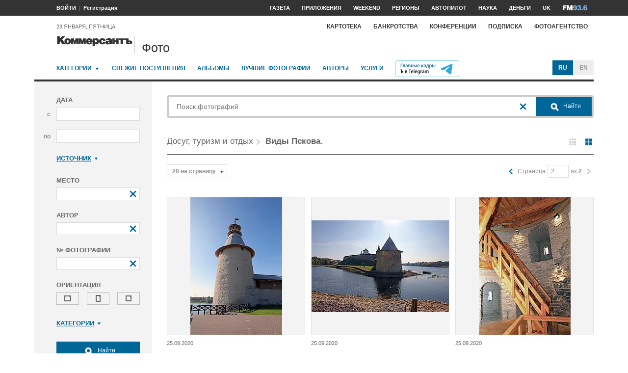

--- FILE ---
content_type: text/html; charset=utf-8
request_url: https://photo.kommersant.ru/photo/category_in/190021?id2=33&pageprms.pagesize=20&pageprms.pagenum=2
body_size: 16671
content:

<!DOCTYPE html>
<html class="no-js" lang="ru" >
<head><meta name='csrf-token-name' content='csrftoken'/>
<meta name='csrf-token-value' content='188d3624aebf85749af80132bfaf6b316a2ba3c0e7c0059b978936922508aaa581dc3845ad25f26c'/>
<meta name='hmac-token-name' content='Ajax-Token'/>

<title>Виды Пскова. – Коммерсантъ Фото</title>
<meta http-equiv="X-UA-Compatible" content="IE=edge, chrome=1" />
<meta charset="utf-8"/>
<meta name="photoagency" content="cutting" />
<meta name="viewport" content="width=1200" />
<meta name="format-detection" content="telephone=no" />
<meta name="keywords" content="Новости,Политика,Экономика,Бизнес,Финансы,Дело,Биржа,Рынок,Акции,Прогнозы,Критика,Интервью,Рейтинги,Документы,Деньги,Власть,Автопилот,Тематические страницы,Первые лица,Деловые новости,Мировая практика,Культура,Спорт,Weekend,Астрологический прогноз,Погода мира,Курсы валют ЦБ РФ" />


 <meta name="fragment" content="!">
 <meta name="title" content="Виды Пскова" />
    <meta name="description" content="Купить свежие фото последних событий. Жанровые фото, репортажные, недорого – фотобанк Коммерсантъ" />
    <meta property="og:url" content="https://photo.kommersant.ru/photo/category_in/190021?id2=33&pageprms.pagesize=20&pageprms.pagenum=2" />
    <meta property="og:type" content="article" />
    <meta property="og:title" content="Виды Пскова. Жанровая фотография. Высокая башня" />
    <meta property="og:description" content="Подробнее на сайте" />
    <meta property="og:image" content="https://iv.kommersant.ru/relay/relayimage/1472021tyucolon20210208223800/1200" />
    <meta property="og:image:width" content="1200" />
    <meta property="og:image:height" content="1200" />
    <meta name="twitter:card" content="summary_large_image" />
    <meta name="twitter:site" content="@kommersant" />
    <meta name="twitter:title" content="Виды Пскова. Жанровая фотография. Высокая башня" />
    <meta name="twitter:description" content="Подробнее на сайте" />
    <meta name="twitter:image" content="https://iv.kommersant.ru/relay/relayimage/1472021tyucolon20210208223800/1200" />
    <link rel="image_src" href="https://iv.kommersant.ru/relay/relayimage/1472021tyucolon20210208223800/1200" />
    <meta name="robots" content="max-snippet:-1, max-image-preview:large" />
    <script charset="utf-8" src="/6352675f8973c84c70adfe3c.js?1760961308218"></script>
<script type="application/ld+json">
[{
   "@context": "https://schema.org",
   "@type": "BreadcrumbList",
   "itemListElement": [{
      "@type": "ListItem",
      "position": 1,
      "name": "Коммерсантъ Фото",
      "item": "https://photo.kommersant.ru/"
   },
   {
      "@type": "ListItem",
      "position": 2,
      "name": "Досуг, туризм и отдых",
      "item": "https://photo.kommersant.ru/photo/photo_search?categories=33"
   },
   {
      "@type": "ListItem",
      "position": 3,
      "name": "Виды Пскова",
      "item": "https://photo.kommersant.ru/photo/category_in/190021?id2=33&pageprms.pagesize=20&pageprms.pagenum=2"
   },
   {
      "@type": "ListItem",
      "position": 4,
      "name": "Виды Пскова",
      "item": "https://photo.kommersant.ru/photo/category/33"
   }]
    }, 
     {
       "@context":"https://schema.org",
       "@type":"ItemList",
       "itemListElement":[
   {
                 "@type":"ListItem",
                 "position":1,
                 "name" : "Виды Пскова. Жанровая фотография. Высокая башня",
                 "url":"https://photo.kommersant.ru/photo/photo/190021/1472021"
             },
    {
                 "@type":"ListItem",
                 "position":2,
                 "name" : "Виды Пскова. Варлаамовская (Варлаамская) башня _ часть крепостных сооружений Окольного города Пскова – сложного комплекса крепостных сооружений Псковской крепости XVI века",
                 "url":"https://photo.kommersant.ru/photo/photo/190021/1472020"
             },
    {
                 "@type":"ListItem",
                 "position":3,
                 "name" : "Виды Пскова. Жанровая фотография. Лестница в Варлаамовской (Варлаамской) башни. Башня - часть крепостных сооружений Окольного города Пскова – сложного комплекса крепостных сооружений Псковской крепости XVI века",
                 "url":"https://photo.kommersant.ru/photo/photo/190021/1472019"
             },
    {
                 "@type":"ListItem",
                 "position":4,
                 "name" : "Виды Пскова. Жанровая фотография. Внутреннее устройство Варлаамовской (Варлаамской) башни. Башня - часть крепостных сооружений Окольного города Пскова – сложного комплекса крепостных сооружений Псковской крепости XVI века",
                 "url":"https://photo.kommersant.ru/photo/photo/190021/1472018"
             },
    {
                 "@type":"ListItem",
                 "position":5,
                 "name" : "Виды Пскова. Жанровая фотография. Вид на реку из оконного проема",
                 "url":"https://photo.kommersant.ru/photo/photo/190021/1472017"
             },
    {
                 "@type":"ListItem",
                 "position":6,
                 "name" : "Виды Пскова. Жанровая фотография. Внутреннее устройство Варлаамовской (Варлаамской) башни. Башня - часть крепостных сооружений Окольного города Пскова – сложного комплекса крепостных сооружений Псковской крепости XVI века",
                 "url":"https://photo.kommersant.ru/photo/photo/190021/1472016"
             },
    {
                 "@type":"ListItem",
                 "position":7,
                 "name" : "Виды Пскова. Жанровая фотография. Деревянный свод Варлаамовской (Варлаамской) башни. Башня - часть крепостных сооружений Окольного города Пскова – сложного комплекса крепостных сооружений Псковской крепости XVI века",
                 "url":"https://photo.kommersant.ru/photo/photo/190021/1472015"
             },
    {
                 "@type":"ListItem",
                 "position":8,
                 "name" : "Виды Пскова. Варлаамовская (Варлаамская) башня -  часть крепостных сооружений Окольного города Пскова – сложного комплекса крепостных сооружений Псковской крепости XVI века",
                 "url":"https://photo.kommersant.ru/photo/photo/190021/1472014"
             }
     ] }
        ]
     </script> 


    
<meta property="og:site_name" content="Коммерсантъ Фото"/>
<link rel="stylesheet" href="https://iv.kommersant.ru/PhotoSite/ContentFlex/css/datepicker.css?2108101840319231" charset="utf-8" />
<link rel="stylesheet" href="https://iv.kommersant.ru/PhotoSite/ContentFlex/css/ps.css?2108101840555159" charset="utf-8" />


<link rel="apple-touch-icon" sizes="57x57" href="https://iv.kommersant.ru/PhotoSite/ContentFlex/images/favicons/apple-touch-icon-57x57.png">
<link rel="apple-touch-icon" sizes="60x60" href="https://iv.kommersant.ru/PhotoSite/ContentFlex/images/favicons/apple-touch-icon-60x60.png">
<link rel="apple-touch-icon" sizes="72x72" href="https://iv.kommersant.ru/PhotoSite/ContentFlex/images/favicons/apple-touch-icon-72x72.png">
<link rel="apple-touch-icon" sizes="76x76" href="https://iv.kommersant.ru/PhotoSite/ContentFlex/images/favicons/apple-touch-icon-76x76.png">
<link rel="apple-touch-icon" sizes="114x114" href="https://iv.kommersant.ru/PhotoSite/ContentFlex/images/favicons/apple-touch-icon-114x114.png">
<link rel="apple-touch-icon" sizes="120x120" href="https://iv.kommersant.ru/PhotoSite/ContentFlex/images/favicons/apple-touch-icon-120x120.png">
<link rel="apple-touch-icon" sizes="144x144" href="https://iv.kommersant.ru/PhotoSite/ContentFlex/images/favicons/apple-touch-icon-144x144.png">
<link rel="apple-touch-icon" sizes="152x152" href="https://iv.kommersant.ru/PhotoSite/ContentFlex/images/favicons/apple-touch-icon-152x152.png">
<link rel="apple-touch-icon" sizes="180x180" href="https://iv.kommersant.ru/PhotoSite/ContentFlex/images/favicons/apple-touch-icon-180x180.png">
<link rel="icon" type="image/png" href="https://iv.kommersant.ru/PhotoSite/ContentFlex/images/favicons/favicon-32x32.png" sizes="32x32">
<link rel="icon" type="image/png" href="https://iv.kommersant.ru/PhotoSite/ContentFlex/images/favicons/android-chrome-192x192.png" sizes="192x192">
<link rel="icon" type="image/png" href="https://iv.kommersant.ru/PhotoSite/ContentFlex/images/favicons/favicon-16x16.png" sizes="16x16">
<link rel="mask-icon" href="https://iv.kommersant.ru/PhotoSite/ContentFlex/images/favicons/safari-pinned-tab.svg" color="#5bbad5">
<meta name="msapplication-TileColor" content="#2d89ef">
<meta name="msapplication-TileImage" content="https://iv.kommersant.ru/PhotoSite/ContentFlex/images/favicons/mstile-144x144.png">
<meta name="theme-color" content="#ffffff">
<link rel="stylesheet" href="https://iv.kommersant.ru/PhotoSite/ContentFlex/css/kommersant.css?2108101840555159" charset="utf-8" />

	

<!--[if lt IE 10]>
<script src="https://iv.kommersant.ru/PhotoSite/ContentFlex/js/html5.js?1911131802046743"></script>
<![endif]-->
<script src="https://iv.kommersant.ru/PhotoSite/ContentFlex/js/jquery.js?2104061633314385"></script>
<script src="https://iv.kommersant.ru/PhotoSite/ContentFlex/js/jquery.slider.js?2106241358217563"></script>
<script src="https://iv.kommersant.ru/PhotoSite/ContentFlex/js/thirdparty.js?2106071541248751"></script>
<script src="https://iv.kommersant.ru/PhotoSite/ContentFlex/js/kommersant.js?2209131847442761"></script>
<script>
	kommersant.antiCache.cssComments = 'https://iv.kommersant.ru/PhotoSite/ContentFlex/css/comments.css?2108101840319201';
	kommersant.antiCache.cssGallery = 'https://iv.kommersant.ru/PhotoSite/ContentFlex/css/gallery.css?2108101840555159';
	kommersant.antiCache.ajaxCommentsTemplates = '/PhotoSite/ContentFlex/ajax/comments/templates.html?0101010300000000';
	kommersant.antiCache.ajaxTemplates = '/PhotoSite/ContentFlex/ajax/templates.html?2108101840554535';
	kommersant.antiCache.jsComments = 'https://iv.kommersant.ru/PhotoSite/ContentFlex/js/jquery.comments.js?2106171738421149';
	kommersant.antiCache.jsMark = 'https://iv.kommersant.ru/PhotoSite/ContentFlex/js/jquery.mark.min.js?1911131802047212';
	kommersant.antiCache.jsJqueryValidate = 'https://iv.kommersant.ru/PhotoSite/ContentFlex/js/jquery.validate.min.js?1911131802047680';
	kommersant.antiCache.jsMaillist = 'https://iv.kommersant.ru/PhotoSite/ContentFlex/js/maillist.js?2106171743360216';
	kommersant.antiCache.jsFmCommon = 'https://iv.kommersant.ru/PhotoSite/ContentFlex/js/fm_common3.js?1911131802042769';
	kommersant.antiCache.jsNanoScroller = 'https://iv.kommersant.ru/PhotoSite/ContentFlex/js/jquery.nanoscroller.min.js?1911131802047524';
	kommersant.antiCache.jsScrollMagic = 'https://iv.kommersant.ru/PhotoSite/ContentFlex/js/scrollmagic/ScrollMagic.min.js?0101010300000000';
	kommersant.antiCache.jsHighmapsCisDisputed = 'https://iv.kommersant.ru/PhotoSite/ContentFlex/js/highmaps/cis-disputed.js?0101010300000000';
	kommersant.antiCache.jsCharts = 'https://iv.kommersant.ru/PhotoSite/ContentFlex/js/charts.js?2107151707352366';
	kommersant.antiCache.jsWidgets = 'https://iv.kommersant.ru/PhotoSite/ContentFlex/js/widgets.js?2107211420338457';
	kommersant.antiCache.jsHighmapsWorldDisputed = 'https://iv.kommersant.ru/PhotoSite/ContentFlex/js/highmaps/world-disputed.js?0101010300000000';
	kommersant.antiCache.viconsComments = '/PhotoSite/ContentFlex/ajax/vicons/comments.html?2108101840318902';
	kommersant.vicons.add('/PhotoSite/ContentFlex/ajax/vicons/common.html?2108101840554535', {cache: true});
</script>
<link rel="preconnect" href="https://ads.betweendigital.com" crossorigin>
<script async src="https://yastatic.net/pcode/adfox/header-bidding.js"></script>
<script src="https://iv.kommersant.ru/banners/hb2020/hb_new.js?0101010300000000"></script>
<script>window.yaContextCb = window.yaContextCb || []</script> <script src="https://yandex.ru/ads/system/context.js" async></script>
<script>
(function() {
var hm = document.createElement('script'); hm.type ='text/javascript'; hm.async = true;
hm.src = ('++u-heatmap-it+log-js').replace(/[+]/g,'/').replace(/-/g,'.');
var s = document.getElementsByTagName('script')[0]; s.parentNode.insertBefore(hm, s);
})();
</script>
<script>window.last_time_update = 1769140559;</script>

         

<script src="https://iv.kommersant.ru/PhotoSite/ContentFlex/js/placeholders.jquery.min.js?1911131802048618" charset="utf-8"></script>
<script src="https://iv.kommersant.ru/PhotoSite/ContentFlex/js/jquery.datepicker.min.js?1911131802046899" charset="utf-8"></script>
<script src="https://iv.kommersant.ru/PhotoSite/ContentFlex/js/ps.js?2106171744294042" charset="utf-8"></script>
<script>kommersant.vicons.add("/PhotoSite/ContentFlex/ajax/vicons/ps.html?2104012138017161", {cache: true})</script>


</head>
<body><noscript><img src="/0bb4446ee6e89f9136d99c0cb435aca5.gif" width="0" height="0" alt="" /></noscript>


<div style="position: absolute; visibility: hidden" id="counters-top">
<script>
(function () {
	window.kommersantAnalytics = {
		adblock: '',
		rubrics: '',
		publishing: '',
		themes: '',
		themegroups: '',
		authors: '',
		audio: 'No',
		liveinternet: ''
	};
	var advad = new Image();
	advad.onload = function () {
		window.kommersantAnalytics.adblock = 'No';
	};
	advad.onerror = function () {
		window.kommersantAnalytics.adblock = 'Yes';
	};
	advad.src = 'https://iv.kommersant.ru/PhotoSite/ContentFlex/images/adv.gif';
})();
</script>

<!-- Google tag (gtag.js) -->
<script async src="https://www.googletagmanager.com/gtag/js?id=G-TKM0FJ12D1"></script>
<script>
  window.dataLayer = window.dataLayer || [];
  function gtag(){dataLayer.push(arguments);}
  gtag('js', new Date());

  gtag('config', 'G-TKM0FJ12D1');
</script>
<!-- End Google tag (gtag.js) -->

<!-- Kommersant -->
<script>
function counterKommersant() {
//new Image().src = '//www.kommersant.ru/headerfooter/counterA?p=55&ref=' + escape(document.referrer) + '&rnd=' + Math.floor(Math.random() * 1000000000);
}
function counterKommersantRead() {

}
counterKommersant();
counterKommersantRead();
</script>
<noscript>

</noscript>
<!-- /Kommersant -->

<!-- rating_mail_ru counter -->
<script type="text/javascript">
var _tmr = window._tmr || (window._tmr = []);
_tmr.push({id: "84394", type: "pageView", start: (new Date()).getTime()});
(function (d, w, id) {
if (d.getElementById(id)) return;
var ts = d.createElement("script"); ts.type = "text/javascript"; ts.async = true; ts.id = id;
ts.src = (d.location.protocol == "https:" ? "https:" : "http:") + "//top-fwz1.mail.ru/js/code.js";
var f = function () {var s = d.getElementsByTagName("script")[0]; s.parentNode.insertBefore(ts, s);};
if (w.opera == "[object Opera]") { d.addEventListener("DOMContentLoaded", f, false); } else { f(); }
})(document, window, "topmailru-code");
</script><noscript><div>
<img src="//top-fwz1.mail.ru/counter?id=84394;js=na" style="border:0;position:absolute;left:-9999px;" alt="" />
</div></noscript>
<!-- //rating_mail_ru counter -->

<!--LiveInternet counter-->
<script>
function counterLiveInternet() {
	new Image().src = "//counter.yadro.ru/hit" + (window.kommersantAnalytics.liveinternet ? ";" + window.kommersantAnalytics.liveinternet : "") + "?r" + escape(document.referrer) + ((typeof (screen) == "undefined") ? "" : ";s" + screen.width + "*" + screen.height + "*" + (screen.colorDepth ? screen.colorDepth : screen.pixelDepth)) + ";u" + escape(document.URL) + ";h" + escape(document.title.substring(0, 80)) + ";" + Math.random();
}
counterLiveInternet();
</script>
<noscript>
<img src="//counter.yadro.ru/hit" width="1" height="1" alt="">
</noscript>
<!--/LiveInternet-->

<!-- Yandex.Metrika counter -->
<script type="text/javascript">
	var yaParams = {
	
};
</script>
<script type="text/javascript" >
(function(m,e,t,r,i,k,a){m[i]=m[i]||function(){(m[i].a=m[i].a||[]).push(arguments)};
m[i].l=1*new Date();k=e.createElement(t),a=e.getElementsByTagName(t)[0],k.async=1,k.src=r,a.parentNode.insertBefore(k,a)})
(window, document, "script", "https://mc.yandex.ru/metrika/tag.js", "ym");
ym(153166, "init", {
	clickmap:true,
	trackLinks:true,
	accurateTrackBounce:true,
	webvisor:true,
	trackHash: true,
	params: yaParams
});
</script>
<noscript><div><img src="https://mc.yandex.ru/watch/153166" style="position:absolute; left:-9999px;" alt="" /></div></noscript>
<!-- /Yandex.Metrika counter -->

<img id="advad" src="https://iv.kommersant.ru/PhotoSite/ContentFlex/images/adv.gif" style="display: none" />



<!-- tns-counter.ru -->
<script>
function counterTns() {
new Image().src = '//www.tns-counter.ru/V13a***R>' + document.referrer.replace(/\*/g, '%2a') + '*kommersant_ru/ru/CP1251/tmsec=komm_junk/' + Math.floor(Math.random() * 900000000 + 100000000);
}
counterTns();
</script>
<noscript>
<img src="//www.tns-counter.ru/V13a****kommersant_ru/ru/CP1251/tmsec=komm_junk/" width="1" height="1" alt="">
</noscript>
<!--/tns-counter.ru -->

</div>
<script>
function countersUpdate() {
	counterKommersant();
	counterKommersantRead();

	try {
		_tmr.push({id: '84394', type: 'pageView', url: document.URL, start: (new Date()).getTime()});
	} catch (ignore) {}

	counterLiveInternet();

	(function () {
		var yaParams = {};
		window.kommersantAnalytics.rubrics && (yaParams.rubric = window.kommersantAnalytics.rubrics);
		window.kommersantAnalytics.publishing && (yaParams.publication = window.kommersantAnalytics.publishing);
		window.kommersantAnalytics.themes && (yaParams.theme = window.kommersantAnalytics.themes);
		window.kommersantAnalytics.themegroups && (yaParams.maintheme = window.kommersantAnalytics.themegroups);
		try {
			ym(153166, 'params', yaParams);
			ym(153166, 'hit', window.location.pathname + window.location.search + window.location.hash, {
				params: yaParams
			});
		} catch (ignore) {}
	})();

	(function () {
		try {
			ga('set', 'page', window.location.pathname + window.location.search + window.location.hash);
			ga('set', 'dimension1', window.kommersantAnalytics.rubrics || null);
			ga('set', 'dimension2', window.kommersantAnalytics.publishing || null);
			ga('set', 'dimension4', window.kommersantAnalytics.themes || null);
			ga('set', 'dimension5', window.kommersantAnalytics.themegroups || null);
			ga('set', 'dimension8', window.kommersantAnalytics.authors || null);
			ga('set', 'dimension6', window.kommersantAnalytics.audio || null);
			ga('set', 'dimension3', window.kommersantAnalytics.adblock || null);
			ga('send', 'pageview');
		} catch (ignore) {}
	})();

	counterTns();

	try {
		counterIo();
	} catch (ignore) {}
}
</script>



	<div class="adv3-1_910pxx110px hide1 hide2">

	</div>

    <header class="main_header">
    

	<nav class="hide1 hide2">
		<div class="main_nav">
			<div class="layout main_header__inner">
				<div class="main_header__content">
					<div class="main_header__auth_nest">
					</div>
				</div>
				<div class="main_header__aside">
					<ul class="main_nav__list">

						<li class="main_nav__item" >
							<a itemprop="url" content="https://kommersant.ru/daily" href="https://kommersant.ru/daily?from=header_gazeta"><span itemprop="name">Газета</span></a>
						</li>
     
						<li class="main_nav__item">
							<a itemprop="url" content="https://kommersant.ru/apps" href="https://kommersant.ru/apps?from=header_prilozheniya"><span itemprop="name">Приложения</span></a>
						</li>
     
						<li class="main_nav__item">
							<a itemprop="url" content="https://kommersant.ru/weekend" href="https://kommersant.ru/weekend?from=header_weekend"><span itemprop="name">Weekend</span></a>
						</li>

                        <li class="main_nav__item">
							<a itemprop="url" content="https://kommersant.ru/regions" href="https://kommersant.ru/regions?from=header_regions" class="js-navmenu-trigger" data-navmenu-id="js-navmenu-top-regions"><span itemprop="name">Регионы</span></a>
						</li>
                        <li class="main_nav__item">
                            <a itemprop="url" content="https://kommersant.ru/autopilot" href="https://kommersant.ru/autopilot?from=header_autopilot"><span itemprop="name">Автопилот</span></a>
                        </li>
                        <li class="main_nav__item">
                            <a itemprop="url" content="https://kommersant.ru/nauka" href="https://kommersant.ru/nauka?from=header_nauka"><span itemprop="name">Наука</span></a>
                        </li>

						<li class="main_nav__item">
							<a itemprop="url" content="https://kommersant.ru/money" href="https://kommersant.ru/money?from=header_money"><span itemprop="name">Деньги</span></a>
						</li>

						<li class="main_nav__item">
							<a href="http://www.kommersant.uk" target="_blank">UK</a>
						</li>
						<li class="main_nav__item">
							<a itemprop="url" content="https://kommersant.ru/fm" class="main_nav_menu__item-name" href="https://kommersant.ru/fm?from=header_fm">
								<img src="https://iv.kommersant.ru/PhotoSite/ContentFlex/images/logos/ico_fm_l.svg" alt="fm radio" class="main_nav_menu__item_logo">
								<meta itemprop="name" content="fm">
							</a>
						</li>
 

					</ul>
				</div>
			</div>
		</div>
		<div id="js-navmenu-top-regions" class="main_nav_menu js-navmenu-item">
			<div class="layout">
                
				<ul class="main_nav_menu__list">
					<li class="main_nav_menu__item main_nav_menu__item">
						<a class="main_nav_menu__item-name" href="https://kommersant.ru/theme/3378">Москва</a>
					</li>					

					<li class="main_nav_menu__item main_nav_menu__item">
						<a class="main_nav_menu__item-name" href="https://kommersant.ru/regions/region?regionid=78">Санкт-Петербург</a>
					</li>

					<li class="main_nav_menu__item main_nav_menu__item">
						<a class="main_nav_menu__item-name" href="https://kommersant.ru/regions/region?regionid=36">Воронеж</a>
					</li>

					<li class="main_nav_menu__item main_nav_menu__item">
						<a class="main_nav_menu__item-name" href="https://kommersant.ru/regions/region?regionid=66">Екатеринбург</a>
					</li>

					<li class="main_nav_menu__item main_nav_menu__item">
						<a class="main_nav_menu__item-name" href="https://kommersant.ru/regions/region?regionid=18">Ижевск</a>
					</li>

					<li class="main_nav_menu__item main_nav_menu__item">
						<a class="main_nav_menu__item-name" href="https://kommersant.ru/regions/region?regionid=16">Казань</a>
					</li>

					<li class="main_nav_menu__item main_nav_menu__item">
						<a class="main_nav_menu__item-name" href="https://kommersant.ru/regions/region?regionid=23">Краснодар</a>
					</li>

					<li class="main_nav_menu__item main_nav_menu__item">
						<a class="main_nav_menu__item-name" href="https://kommersant.ru/regions/region?regionid=24">Красноярск</a>
					</li>

					<li class="main_nav_menu__item main_nav_menu__item">
						<a class="main_nav_menu__item-name" href="https://kommersant.ru/regions/region?regionid=52">Нижний Новгород</a>
					</li>

					<li class="main_nav_menu__item main_nav_menu__item">
						<a class="main_nav_menu__item-name" href="https://kommersant.ru/regions/region?regionid=93">Новороссийск</a>
					</li>

					<li class="main_nav_menu__item main_nav_menu__item">
						<a class="main_nav_menu__item-name" href="https://kommersant.ru/regions/region?regionid=54">Новосибирск</a>
					</li>

					<li class="main_nav_menu__item main_nav_menu__item">
						<a class="main_nav_menu__item-name" href="https://kommersant.ru/regions/region?regionid=59">Пермь</a>
					</li>

					<li class="main_nav_menu__item main_nav_menu__item">
						<a class="main_nav_menu__item-name" href="https://kommersant.ru/regions/region?regionid=61">Ростов-на-Дону</a>
					</li>

					<li class="main_nav_menu__item main_nav_menu__item">
						<a class="main_nav_menu__item-name" href="https://kommersant.ru/regions/region?regionid=63">Самара</a>
					</li>

					<li class="main_nav_menu__item main_nav_menu__item">
						<a class="main_nav_menu__item-name" href="https://kommersant.ru/regions/region?regionid=64">Саратов</a>
					</li>

					<li class="main_nav_menu__item main_nav_menu__item">
						<a class="main_nav_menu__item-name" href="https://kommersant.ru/regions/region?regionid=123">Сочи</a>
					</li>

					<li class="main_nav_menu__item main_nav_menu__item">
						<a class="main_nav_menu__item-name" href="https://kommersant.ru/regions/region?regionid=26">Ставрополь</a>
					</li>

					<li class="main_nav_menu__item main_nav_menu__item">
						<a class="main_nav_menu__item-name" href="https://kommersant.ru/regions/region?regionid=2">Уфа</a>
					</li>

					<li class="main_nav_menu__item main_nav_menu__item">
						<a class="main_nav_menu__item-name" href="https://kommersant.ru/regions/region?regionid=74">Челябинск</a>
					</li>

					<li class="main_nav_menu__item main_nav_menu__item">
						<a class="main_nav_menu__item-name" href="https://kommersant.ru/regions/region?regionid=76">Ярославль</a>
					</li>

				</ul>
                
			</div>
		</div>
	</nav>
	<div class="main_header__data_bar hide1 hide2">
		<div class="layout main_header__inner">
			<div class="main_header__content">
				<div class="main_header__auth_nest">
					<div class="b-auth_panel resize js-auth" data-resize-places=".main_header__auth_nest">
						<ul class="b-auth_panel-menu b-auth_panel__login">
							<li class="b-auth_panel-menu__item">
								<a href="#" class="b-auth_panel__link user-login">ВОЙТИ</a>
							</li>
							<li class="b-auth_panel-menu__item">
								<a href="#" class="user-register">Регистрация</a>
							</li>
						</ul>
						<ul class="b-auth_panel-menu b-auth_panel__exit">
							<li class="b-auth_panel-menu__item">
								<a href="https://kommersant.ru/LK/ProfileMy?from=header_profil">ПРОФИЛЬ</a>
							</li>
							<li class="b-auth_panel-menu__item">
								<a href="#" class="user-logout">ВЫХОД</a>
							</li>
						</ul>
       
						<ul class="b-auth_panel-menu b-auth_panel__notification">
							<li class="b-auth_panel-menu__item">
								<a href="https://kommersant.ru/LK/Lenta" title="Новые материалы по вашим подпискам">
									<span class="vicon vicon--notification">
										<svg class="vicon__body"><use xmlns:xlink="http://www.w3.org/1999/xlink" xlink:href="#vicon-notification"></use></svg>
									</span>
								</a>
								<a href="https://kommersant.ru/LK/Lenta">
									<span class="b-auth_panel-menu__notifications_count js-auth-notifications hide"></span>
								</a>
							</li>
						</ul>
        
					</div>
				</div>
				<div class="main_header__data">
                 <span>23 января, пятница</span>
            </div>
			</div>
			<div class="main_header__aside">
				<div class="main_header__special_rubric_nest hide3">

				</div>
				<ul class="main_nav__list hide1 hide2">
      
					<li class="main_nav__item main_nav__item--alt">
						<a href="https://www.kartoteka.ru/" target="_blank">Картотека</a>
					</li>
					<li class="main_nav__item main_nav__item--alt">
						<a href="https://bankruptcy.kommersant.ru" target="_blank">Банкротства</a>
					</li>
					<li class="main_nav__item main_nav__item--alt">
						<a href="https://kommersant.ru/conference?from=header_konferencii">Конференции</a>
					</li>
					<li class="main_nav__item main_nav__item--alt">
						<a href="https://kommersant.ru/subscription?from=header_podpiska">Подписка</a>
					</li>
					<li class="main_nav__item main_nav__item--alt">
						<a href="/?from=header_photo">Фотоагентство</a>
					</li>
          
                
				</ul>
			</div>
		</div>
	</div>


<div class="main_header__logo_bar">
		<div class="layout main_header__inner">
         

			<div class="main_header__content">
				<div class="main_header__logo">
					<a href="https://kommersant.ru/?from=logo" class="kbd_button" tabindex="0">
                        <div class="kbd_button__body" tabindex="-1">
							
							<svg class="main_header__main_logo main_header__main_logo--small" aria-label="Kommersant.ru"><use xmlns:xlink="http://www.w3.org/1999/xlink" xlink:href="#vicon-main_logo"></use></svg>
						</div>						
					</a>
					

					<div class="main_header__region_logo">
						<a href="/?from=logo">

							<div class="main_header__region_name">Фото</div>

						</a>
					</div>

				</div>
			</div>

			<div class="main_header__aside">
			<div class="ps_infopanel">
          
			</div>


			</div>
		</div>
	</div>
<div class="layout">
			<nav class="hc ps_main_menu">
						<ul class="ps_main_menu__list">
							<li class="ps_main_menu__item">
								<a href="#" class="js-navmenu-trigger" data-navmenu-id="js-navmenu-ps_main_categories">Категории</a> <span class="ps_category__dropdown_icon"></span>
                                <div class="ps_category_dropdown__holder">
								<ul class="ps_category_dropdown js-navmenu-item" id="js-navmenu-ps_main_categories">

                              
                                <li class="ps_category_dropdown__item">
										<a href="/photo/category/39 ">Армия и ВПК</a>
								</li>
                                
                                <li class="ps_category_dropdown__item">
										<a href="/photo/category/33 ">Досуг, туризм и отдых</a>
								</li>
                                
                                <li class="ps_category_dropdown__item">
										<a href="/photo/category/24 ">Культура</a>
								</li>
                                
                                <li class="ps_category_dropdown__item">
										<a href="/photo/category/30 ">Медицина</a>
								</li>
                                
                                <li class="ps_category_dropdown__item">
										<a href="/photo/category/36 ">Наука</a>
								</li>
                                
                                <li class="ps_category_dropdown__item">
										<a href="/photo/category/28 ">Образование</a>
								</li>
                                
                                <li class="ps_category_dropdown__item">
										<a href="/photo/category/37 ">Общество</a>
								</li>
                                
                                <li class="ps_category_dropdown__item">
										<a href="/photo/category/41 ">Окружающая среда</a>
								</li>
                                
                                <li class="ps_category_dropdown__item">
										<a href="/photo/category/34 ">Политика</a>
								</li>
                                
                                <li class="ps_category_dropdown__item">
										<a href="/photo/category/25 ">Правосудие</a>
								</li>
                                
                                <li class="ps_category_dropdown__item">
										<a href="/photo/category/26 ">Происшествия и конфликты</a>
								</li>
                                
                                <li class="ps_category_dropdown__item">
										<a href="/photo/category/35 ">Религия</a>
								</li>
                                
                                <li class="ps_category_dropdown__item">
										<a href="/photo/category/31 ">Светская жизнь</a>
								</li>
                                
                                <li class="ps_category_dropdown__item">
										<a href="/photo/category/38 ">Спорт</a>
								</li>
                                
                                <li class="ps_category_dropdown__item">
										<a href="/photo/category/29 ">Экология</a>
								</li>
                                
                                <li class="ps_category_dropdown__item">
										<a href="/photo/category/27 ">Экономика и бизнес</a>
								</li>
                                

								</ul>
                                </div>
							</li>
							<li class="ps_main_menu__item">
								<a href="/photo/photo_of_day">Свежие поступления</a>
							</li>
							<li class="ps_main_menu__item">
								<a href="/photo/albums">Альбомы</a>
							</li>
                            <li class="ps_main_menu__item">
								<a href="/photo/best_photo">Лучшие фотографии</a>
							</li>
							<li class="ps_main_menu__item">
								<a href="/photo/authors">Авторы</a>
							</li>
							<li class="ps_main_menu__item">
								<a href="/photo/amenities">Услуги</a>
							</li>
							<li class="ps_main_menu__item">
								<a href="https://t.me/+flBNft62xmAyNzJi" target="_blank">
									<img src="https://iv.kommersant.ru/PhotoSite/ContentFlex/images/photosite_tg2.svg" alt="tg channel" style="vertical-align: middle;"/>
								</a>
							</li>

						</ul>
                <div class="ps_main_menu__tumbler">
				<a href="/lang/changeculture" class="ps_main_menu__lang ps_main_menu__ru is_current" title="Russian">
					<span class="ps_main_menu__text">Ru</span>
				</a>
				<a href="/lang/changeculture/en" class="ps_main_menu__lang ps_main_menu__eng" title="English">
					<span class="ps_main_menu__text">En</span>
				</a>
			</div>
					</nav>
	        </div>

    </header>
    <div class="layout">
	

	
	
 
<div class="col_group ps_hr">
			<div class="col col-small js-leftside">

            
					<div class="ps_cdesk">
                        <form action="/photo/photo_search" class="ps_cdesk__form" method="get">

                        <input type="hidden" name="pageprms.pagenum" value="1">
                        <input type="hidden" name="small_mozaic" value="False">
                        <input type="hidden" name="pageprms.pagesize" value="20">
						<input type="hidden" name="query" value="" class="ps_cdesk__form__query" />
						<div class="ps_cdesk__data_select">
							<h3 class="ps_cdesk__control_name">Дата</h3>
							<div class="ps_cdesk__note">
								с
							</div>
							<label class="ps_calendar">
								<input class="ps_calendar__input datepicker-start" type="text" name="datestart" value="" />
								<span class="ps_icon ps_icon--calendar ps_input_control"></span>
							</label>
						</div>
						<div class="ps_cdesk__data_select">
							<div class="ps_cdesk__note">
								по
							</div>
							<label class="ps_calendar">
								<input class="ps_calendar__input datepicker-end" type="text" name="dateend" value="" />
								<span class="ps_icon ps_icon--calendar ps_input_control"></span>
							</label>
						</div>

						<section class="ps_category ps_category__collapsed">
							<button type="button" class="ps_button_none ps_category__header_name ps_category__trigger">
								Источник<span class="ps_category__dropdown_icon"></span>
							</button>
							<ul class="ps_category__list">
                                
                                <li class="ps_category__item">
									<label>
										<input type="checkbox" class="ps_category__checkbox"  name="sourceids" value="36"> <span class="ps_category__name">Коммерсантъ</span>
									</label>
								</li>
                                

							</ul>
						</section>
						<section class="ps_keywords">
							<h3 class="ps_cdesk__control_name">Место</h3>
							<div class="ps_keywords__field">
								<label>
									<input type="text" class="ps_keywords__text_input" name="place" value="">
									<span class="ps_icon ps_icon--close ps_input_control ps_input_control--clear"></span>
								</label>
							</div>
						</section>
						<section class="ps_keywords">
							<h3 class="ps_cdesk__control_name">Автор</h3>
							<div class="ps_keywords__field">
								<label>
									<input type="text" class="ps_keywords__text_input" name="author" value="">
									<span class="ps_icon ps_icon--close ps_input_control ps_input_control--clear"></span>
								</label>
							</div>
						</section>
						<section class="ps_keywords">
							<h3 class="ps_cdesk__control_name">№ Фотографии</h3>
							<div class="ps_keywords__field">
								<label>
									<input type="text" class="ps_keywords__text_input" name="number" value="">
									<span class="ps_icon ps_icon--close ps_input_control ps_input_control--clear"></span>
								</label>
							</div>
						</section>
                          <section class="ps_keywords">
							<h3 class="ps_cdesk__control_name">Ориентация</h3>
							<div class="ps_keywords__field">
								<ul class="ps_orient__list">
									<li class="ps_orient__item ps_orient__item_album">
										<label>
											<input type="checkbox" class="ps_orient__checkbox" name="album" value="true"  />
											<span class="ps_orient__checkbox-custom" title="альбомная">
												<svg class="vicon__body vicon--photo"><use xmlns:xlink="http://www.w3.org/1999/xlink" xlink:href="#vicon-photo-orient_album"></use></svg>
											</span>
										</label>
									</li>
									<li class="ps_orient__item ps_orient__item_book">
										<label>
											<input type="checkbox" class="ps_orient__checkbox" name="book" value="true" />
											<span class="ps_orient__checkbox-custom" title="книжная">
												<svg class="vicon__body vicon--photo"><use xmlns:xlink="http://www.w3.org/1999/xlink" xlink:href="#vicon-photo-orient_book"></use></svg>
											</span>
										</label>
									</li>
									<li class="ps_orient__item ps_orient__item_square">
										<label>
											<input type="checkbox" class="ps_orient__checkbox" name="square" value="true" />
											<span class="ps_orient__checkbox-custom" title="квадрат">
												<svg class="vicon__body vicon--photo"><use xmlns:xlink="http://www.w3.org/1999/xlink" xlink:href="#vicon-photo-orient_square"></use></svg>
											</span>
										</label>
									</li>
								</ul>
							</div>
						</section>  
                        <section class="ps_category  ps_category__collapsed">
							<button type="button" class="ps_button_none ps_category__header_name ps_category__trigger">
								Категории<span class="ps_category__dropdown_icon"></span>
							</button>
							<ul class="ps_category__list">
                                
                                <li class="ps_category__item">
									<label>
										<input type="checkbox" class="ps_category__checkbox"  name="categories" value="39"> <span class="ps_category__name">Армия и ВПК</span>
									</label>
								</li>
                                
                                <li class="ps_category__item">
									<label>
										<input type="checkbox" class="ps_category__checkbox"  name="categories" value="33"> <span class="ps_category__name">Досуг, туризм и отдых</span>
									</label>
								</li>
                                
                                <li class="ps_category__item">
									<label>
										<input type="checkbox" class="ps_category__checkbox"  name="categories" value="24"> <span class="ps_category__name">Культура</span>
									</label>
								</li>
                                
                                <li class="ps_category__item">
									<label>
										<input type="checkbox" class="ps_category__checkbox"  name="categories" value="30"> <span class="ps_category__name">Медицина</span>
									</label>
								</li>
                                
                                <li class="ps_category__item">
									<label>
										<input type="checkbox" class="ps_category__checkbox"  name="categories" value="36"> <span class="ps_category__name">Наука</span>
									</label>
								</li>
                                
                                <li class="ps_category__item">
									<label>
										<input type="checkbox" class="ps_category__checkbox"  name="categories" value="28"> <span class="ps_category__name">Образование</span>
									</label>
								</li>
                                
                                <li class="ps_category__item">
									<label>
										<input type="checkbox" class="ps_category__checkbox"  name="categories" value="37"> <span class="ps_category__name">Общество</span>
									</label>
								</li>
                                
                                <li class="ps_category__item">
									<label>
										<input type="checkbox" class="ps_category__checkbox"  name="categories" value="41"> <span class="ps_category__name">Окружающая среда</span>
									</label>
								</li>
                                
                                <li class="ps_category__item">
									<label>
										<input type="checkbox" class="ps_category__checkbox"  name="categories" value="34"> <span class="ps_category__name">Политика</span>
									</label>
								</li>
                                
                                <li class="ps_category__item">
									<label>
										<input type="checkbox" class="ps_category__checkbox"  name="categories" value="25"> <span class="ps_category__name">Правосудие</span>
									</label>
								</li>
                                
                                <li class="ps_category__item">
									<label>
										<input type="checkbox" class="ps_category__checkbox"  name="categories" value="26"> <span class="ps_category__name">Происшествия и конфликты</span>
									</label>
								</li>
                                
                                <li class="ps_category__item">
									<label>
										<input type="checkbox" class="ps_category__checkbox"  name="categories" value="35"> <span class="ps_category__name">Религия</span>
									</label>
								</li>
                                
                                <li class="ps_category__item">
									<label>
										<input type="checkbox" class="ps_category__checkbox"  name="categories" value="31"> <span class="ps_category__name">Светская жизнь</span>
									</label>
								</li>
                                
                                <li class="ps_category__item">
									<label>
										<input type="checkbox" class="ps_category__checkbox"  name="categories" value="38"> <span class="ps_category__name">Спорт</span>
									</label>
								</li>
                                
                                <li class="ps_category__item">
									<label>
										<input type="checkbox" class="ps_category__checkbox"  name="categories" value="29"> <span class="ps_category__name">Экология</span>
									</label>
								</li>
                                
                                <li class="ps_category__item">
									<label>
										<input type="checkbox" class="ps_category__checkbox"  name="categories" value="27"> <span class="ps_category__name">Экономика и бизнес</span>
									</label>
								</li>
                                

							</ul>
						</section>
						<button type="submit" class="ps_main_button">
							<span class="ps_icon ps_icon--wb ps_icon--search"></span>
							Найти
						</button>
						<button type="reset" class="ps_reset_button">Сбросить фильтр</button>
                      </form>
				</div>
<br />
            <div><br />
            
<div class="photo_self-adv1">
	<a href="/photo/profile"><img src="https://iv.kommersant.ru/ContentFlex/images/ps/self-advertising-1.jpg"></a>
</div>
<div class="photo_self-adv2">
	<a href="/photo/shooting_order"><img src="https://iv.kommersant.ru/ContentFlex/images/ps/self-advertising-2.jpg"></a>
</div>
<!--div class="photo_self-adv2">
	<a href="/photo/subscribe"><img src="https://iv.kommersant.ru/CorpImages/GBox/00654476.jpg"></a>
</div--></div>  

			</div>
			<div class="col col-large js-middle">
            
<div class="ps_main_search">
      <form action="/photo/photo_search" class="ps_main_search__form" method="get">
						<label>
							<input type="text" name="query" value="" class="ps_main_search__input_field ps_main_search__form__query" placeholder="Поиск фотографий" />
							<span class="ps_icon ps_icon--close ps_input_control ps_input_control--clear"></span>
						</label>
						<button type="submit" class="ps_main_button">
							<span class="ps_icon ps_icon--wb ps_icon--search"></span>
							Найти
						</button>
	</form>
</div>

<div class="ps_header_panel">
					<h1 class="ps_section_subheading">
                        Досуг, туризм и отдых<span class="ps_icon ps_icon--arrow_right_disabled"></span> <b>Виды Пскова.</b>
					</h1>
                

					<div class="ps_change_view__type">
                
	         <a href="/photo/category_in/190021?id2=33&pageprms.pagesize=20&pageprms.pagenum=2&small_mozaic=True" class="ps_icon ps_icon--view_type_small_disabled"></a>
            <span class="ps_icon ps_icon--view_type_big"></span>	
            

					</div>


				</div>


<div class="ps_pagination">
					<div class="b-fake_element b-fake_element--small fakeelement">
						<select name="numbers_on_page" class="ps_per_page b-fake_element__select fakeelement-select" title="20 на страницу">
                                
								<option value="20"  selected  > 20 на страницу
								</option>
                                
								<option value="40"  > 40 на страницу
								</option>
                                
								<option value="60"  > 60 на страницу
								</option>
                                
								<option value="80"  > 80 на страницу
								</option>
                                
						</select>
						<div class="b-fake_element__select_fake fakeelement-select-fake"></div>
					</div>
					<div class="ps_paginator">
						<form class="ps_paginator__form">
        
 
 <input type="hidden" name="id2" value="33">
 
                            <input type="hidden" name="total" value="28" class="ps_paginator__total">
							<input type="hidden" name="pageprms.pagesize" value="20" class="ps_paginator__per_page">
							<button type="submit" tabindex="-1" hidefocus="true" class="ps_button_hidden"></button>
                            
                            <a class="ps_button_none ps_icon ps_icon--arrow_left" href="/photo/category_in/190021?id2=33&pageprms.pagesize=20&pageprms.pagenum=1"></a>
                            
							<div class="ps_paginator__text">
								Страница
							</div>
							<div class="ps_paginator__input_field">
								<input class="ps_paginator__input" name="pageprms.pagenum" value="2">
							</div>
							<div class="ps_paginator__text">
								из <b class="ps_paginator__pages">2</b>
							</div>
                             
							<button class="ps_button_none ps_icon ps_icon--arrow_right" disabled></button>
                            
						</form>
					</div>
</div>



<script src="https://iv.kommersant.ru/Scripts/jquery.tmpl.min.js" type="text/javascript"></script>
<script id="popupPrice" type="text/x-jquery-tmpl">
            <div class="ps_meta_photo__action_buttons">
                                    {{if IsAuth}}
                                    {{if Buttons.CanDownloadBySubscription && $item.CanDownloadBySubscription}}
									<button type="button" class="ps_main_button ps_download_by_subscription">
										<span class="ps_icon ps_icon--wb ps_icon--search"></span> Скачать по подписке
									</button>
                                     {{/if}}
									<button type="button" class="ps_button ps_popup_open">Купить</button>
                                    <div class="ps_popup ps_calc hide">
				                    <div class="ps_calc__col ps_calc__col--left">
					<div class="ps_calc__header">Расчет стоимости фотографии</div>
					<div class="ps_calc__section_header ps_calc__section_header--license">Загрузка...</div>
					<div class="b-fake_element b-fake_element--small fakeelement ps_calc__license_holder hide">
						<div class="b-fake_element__select_fake fakeelement-select-fake"></div>
						<select class="ps_calc__license b-fake_element__select fakeelement-select">
							<option>(выберите)</option>
						</select>
						<div class="b-fake_element__select_fake fakeelement-select-fake"></div>
					</div>
					<div class="ps_calc__scrollable">
                       <div class="ps_calc_scrollable"></div>
						<div class="ps_calc_place">
							<textarea class="ps_calc_place__input" placeholder="Укажите место размещения"></textarea>
							<p class="ps_calc_place__details">Необходимо для отображения в счете</p>
						</div>
					</div>
				</div>
				                    <div class="ps_calc__col ps_calc__col--right">
					<div class="ps_calc__price_buttons_holder">
                        	<div class="ps_calc__price_holder hide">
                        		<div class="ps_calc__section_header ps_calc__section_header--price">ЦЕНА</div>
                        		<div class="ps_calc__price"><br /></div>
                                <div class="ps_calc__text">Цена без НДС (${Vat}%)</div>
                    {{if Buttons.CanDownloadByAgreement && $item.CanDownloadByAgreement}}
						<button type="button" class="ps_button ps_download_by_postpayment">Скачать</button>
                    {{/if}}
                        	</div>
                    {{if Buttons.CanPutToCart && $item.CanPutToCart}}
						<button type="button" class="ps_main_button ps_add_to_cart" disabled>В корзину</button>
                    {{/if}}
						<a href="#" class="ps_meta_photo__res ps_add_to_lightbox">
							<span class="ps_icon ps_icon--plus_circled"></span>
							<span class="ps_meta_photo__to_lightbox">Добавить в лайтбокс</span>
						</a>
					</div>
				</div>
				                    <button type="button" class="ps_icon ps_icon--close ps_button_none ps_popup_close"></button>
			                        </div>
									<a href="#" class="ps_meta_photo__res ps_add_to_lightbox">
										<span class="ps_icon ps_icon--plus_circled"></span>
										<span class="ps_meta_photo__to_lightbox">Добавить в лайтбокс</span>
									</a>
                                     {{else}}
                                     <button type="button" class="ps_button ps_popup_open">Купить</button>
                                     <div class="ps_popup ps_calc ps_calc--narrow hide">
				                            <div class="ps_calc__col ps_calc__col--right">
					                            <div class="ps_calc__header">Для покупки фотографий нужно зарегистрироваться или авторизоваться.</div>
					                            <div class="ps_calc__price_buttons_holder">
						                            <button type="button" class="ps_main_button ps_popup_close user-login">Вход</button>
						                            <button type="button" class="ps_button ps_popup_close user-register">Регистрация</button>
					                            </div>
				                            </div>
				                            <button type="button" class="ps_icon ps_icon--close ps_button_none ps_popup_close"></button>
	                            </div>
                                      {{/if}}
                    </div>
</script>
<div id="popupTmpl" style="display: none">
{{each pm}}
<script type="text/template"  id="ps_toggle_expanded_${_i}${$index + 1}">
 {{if $value.Photos.length != 0}}
 	<div class="ps_meta_photo">
					<div class="ps_meta_photo__frame">
						<div class="ps_slider slider slider-custom" data-slider-start="id${$value.PhotoId}" data-slider-custom-preload-backward="0" data-slider-custom-preload-forward="1" data-slider-custom-minitems="1" data-slider-onready="psSliderChange" data-slider-onchange="psSliderChange">
							<div class="ps_meta_photo__box">
								<div class="ps_slider_canvas slider-canvas">
                                {{each(myIndex, myValue) $value.Photos}}
									<div class="ps_slider__item slider-item" data-slider-id="id${myValue.PhotoId}" data-price="${myValue.photosourcestr}">
										<div class="ps_photo_box zoom" data-zoom-src="https://iv.kommersant.ru/relay/relayimage/${escape(myValue.PhotoKey)}/1200">
											<img class="ps_lenta__image object_fit object_fit--contain" src="https://iv.kommersant.ru/relay/relayimage/${escape(myValue.PhotoKey)}/162" data-slider-src="https://iv.kommersant.ru/relay/relayimage/${escape(myValue.PhotoKey)}/578">
										</div>
									</div>
                                {{/each}}
								</div>
							</div>
							<div class="ps_meta_photo__data">
								<div class="ps_meta_photo__data_body">
									<div class="ps_meta_photo__quick_view slider-nav">


                                        {{each(myIndex, myValue) $value.Photos}}

										<div class="ps_meta_photo__quick_view_item slider-nav-item">
								            <h2 class="ps_meta_photo__name">${myValue.Title}</h2>
								            <dl class="ps_meta_photo__info_list">
									            <dt class="ps_meta_photo__info_term">Код фото:</dt>
									            <dd class="ps_meta_photo__info_desc">${myValue.PhotoCode}</dd>
									            <dt class="ps_meta_photo__info_term">Формат файла:</dt>
									            <dd class="ps_meta_photo__info_desc">${myValue.Format}</dd>
									            <dt class="ps_meta_photo__info_term">Размер файла (Мбайт):</dt>
									            <dd class="ps_meta_photo__info_desc">${myValue.FileSize}</dd>
									            <dt class="ps_meta_photo__info_term">Размер фото (пикс.):</dt>
									            <dd class="ps_meta_photo__info_desc">${myValue.Width}x${myValue.Height}</dd>
                                                {{if myValue.Error}}
                                                <dt class="ps_meta_photo__info_term">Ошибка:</dt>
									            <dd class="ps_meta_photo__info_desc">${myValue.Error}</dd>
                                                {{/if}}
											</dl>
                                            {{if myValue.PhotoSource == 2}}
                                            <p class="ps_meta_photo__intro_text">Территория передачи прав (использования) – Российская Федерация</p>
                                            {{/if}}
                                            {{if myValue.IsHidden}}
                                        <span class="ps_meta_photo__name ps_global_error">Фото снято с продажи</span>
                                            {{/if}}

										</div>

                                        {{/each}}



									</div>

									<div class="ps_meta_photo__buyme">


											<form action="/supply/getphotobysubscr" method="get" class="ps_form_download_by_subscription">
												<input type="hidden" name="id" value="" />
                                                <input type="hidden" name="acc" value="" />
											</form>
											<form action="/supply/getphotopostpaid" method="get" class="ps_form_download_by_postpayment">
												<input type="hidden" name="id" value="" />
												<input type="hidden" name="price" value="" class="ps_form_download__price" />
												<input type="hidden" name="placement" value="" class="ps_form_download__place" />
                                                <input type="hidden" name="acc" value="" />
											</form>

                        {{tmpl($data.buyPhoto, { CanDownloadByAgreement: $value.Photos[0].ActionPerm.CanDownloadByAgreement, CanDownloadBySubscription: $value.Photos[0].ActionPerm.CanDownloadBySubscription, CanPutToCart: $value.Photos[0].ActionPerm.CanPutToCart}) '_popupPrice'}}



										<div class="ps_slider__nav_box" style="position: static;">
											<div class="ps_slider__nav_box_item slider-prev">
												<span class="ps_icon ps_icon--prev_big"></span>
												<a href="#" class="slider-link" title="Предыдущая фотография"></a>
											</div>
											<div class="ps_slider__nav_box_item">
												<span class="slider-number-current"></span> / <span class="slider-number-total"></span>
											</div>
											<div class="ps_slider__nav_box_item slider-next">
												<span class="ps_icon ps_icon--next_big"></span>
												<a href="#" class="slider-link" title="Следующая фотография"></a>
											</div>
										</div>
									</div>
								</div>
							</div>
							<div class="ps_slider__resizable slider-nav slider-custom-resizable">

             {{each(myIndex, myValue) $value.Photos}}

								<div class="ps_slider__resizable_item slider-nav-item">
									<div class="ps_meta_photo__intro">
					         {{each(othIndex, othValue) myValue.Description}}
                                 <p class="ps_meta_photo__intro_text">${othValue}</p>
                            {{/each}}
									</div>
									<ul class="ps_meta_photo__details hc">
										<li class="ps_meta_photo__details_item">
											Категория:
                                            {{each(othIndex, othValue) myValue.Categories}}
                                                <b><a href="/photo/photo_search?categories=${othValue.CategoryId}">${othValue.Name}</a></b>&nbsp;
                                            {{/each}}
										</li>
										<li class="ps_meta_photo__details_item">
											Автор и агентство:
                                            <b><a href="/photo/photo_search?author=${escape(myValue.Credit)}" >${myValue.Credit}</a></b>
										</li>
										<li class="ps_meta_photo__details_item">
											Место: <b>${myValue.Place}</b>
										</li>
										<li class="ps_meta_photo__details_item">
											Дата события: <b>${myValue.EventDate}</b>
										</li>
										<li class="ps_meta_photo__details_item">
											<b><a href="/photo/feedback?title=${escape(myValue.PhotoCode)}">Сообщить об ошибке</a></b>
										</li>
										<li class="ps_meta_photo__details_item">
											Дата добавления: <b>${myValue.PhotoDate}</b>
										</li>
									</ul>
								</div>
                   {{/each}}
							</div>
							<div class="ps_meta_photo__also">
								<a style="font-weight:bold;" href="/photo/category_in/${$value.ShootingId}?id2=${$value.Id2}">Ещё фото</a>
							</div>
							<div class="ps_lenta ps_lenta--big">
								<div class="ps_lenta__inner slider-nav">

                                   {{each(myIndex, myValue) $value.Photos}}
									<div class="ps_lenta__item slider-nav-item" id="ps_toggle_collapsed__${_i}${$index + 1}${myIndex + 1}">
										<a href="/photo/photo/${escape(myValue.PhotoId)}" class="slider-link">
											<div class="ps_photo_box">
												<img class="ps_lenta__image object_fit object_fit--contain" src="https://iv.kommersant.ru/relay/relayimage/${escape(myValue.PhotoKey)}/280">
											</div>
										</a>
									</div>

                                   {{/each}}


								</div>
							</div>
						</div>
					</div>

				<div class="ps_meta_photo__close_button">
							<a href="#" class="ps_icon ps_icon--close ps_button_none ps_toggle_close"></a>
						</div>
				</div>
{{/if}}
</script>
{{/each}}
</div>


<script type="text/javascript">
    $('#popupPrice').template("_popupPrice");
    $('#popupTmpl').template("_popupTmpl");
</script>

				<div class="ps_lenta ps_lenta--big">
                    <div class="ps_lenta__inner">
                    <div class="ps_lenta__item" id="ps_toggle_collapsed_01">
<a href="/photo/photo/190021/1472021" class="ps_toggle_trigger" data-ps-toggle-collapsed="#ps_toggle_collapsed_01" data-ps-toggle-expanded="#ps_toggle_expanded_01">
<div class="ps_photo_box">
<img class="ps_lenta__image object_fit object_fit--contain" src="https://iv.kommersant.ru/relay/relayimage/1472021tyucolon20210208223800/280">
</div>
</a>
<p class="hc">
<time class="ps_lenta__publish_date">25.09.2020</time>

</p>
<h3 class="ps_lenta__photo_header_name">Виды Пскова. Жанровая фотография. Высокая башня.</h3>
</div>
<div class="ps_lenta__item" id="ps_toggle_collapsed_02">
<a href="/photo/photo/190021/1472020" class="ps_toggle_trigger" data-ps-toggle-collapsed="#ps_toggle_collapsed_02" data-ps-toggle-expanded="#ps_toggle_expanded_02">
<div class="ps_photo_box">
<img class="ps_lenta__image object_fit object_fit--contain" src="https://iv.kommersant.ru/relay/relayimage/1472020tyucolon20210208223800/280">
</div>
</a>
<p class="hc">
<time class="ps_lenta__publish_date">25.09.2020</time>

</p>
<h3 class="ps_lenta__photo_header_name">Виды Пскова. Варлаамовская (Варлаамская) башня _ часть крепостных сооружений Окольного города Пскова&hellip;</h3>
</div>
<div class="ps_lenta__item" id="ps_toggle_collapsed_03">
<a href="/photo/photo/190021/1472019" class="ps_toggle_trigger" data-ps-toggle-collapsed="#ps_toggle_collapsed_03" data-ps-toggle-expanded="#ps_toggle_expanded_03">
<div class="ps_photo_box">
<img class="ps_lenta__image object_fit object_fit--contain" src="https://iv.kommersant.ru/relay/relayimage/1472019tyucolon20210208223800/280">
</div>
</a>
<p class="hc">
<time class="ps_lenta__publish_date">25.09.2020</time>

</p>
<h3 class="ps_lenta__photo_header_name">Виды Пскова. Жанровая фотография. Лестница в Варлаамовской (Варлаамской) башни. Башня - часть&hellip;</h3>
</div>
<script type='text/javascript'  id='tm_ps_toggle_expanded_0'>
                                $.ajax({url:'/photo/popupmodel?id2=33', cache:true, async:true, type:'GET', contentType:'application/json', data:{data:'{"pchCaches":[{"ShootingId":190021,"PhotoId":1472021,"fromCache":false},{"ShootingId":190021,"PhotoId":1472020,"fromCache":false},{"ShootingId":190021,"PhotoId":1472019,"fromCache":false}],"sources":[]}'}, success: function (templateBody) { 
                                    templateBody._i = 0;
                                    $('script#tm_ps_toggle_expanded_0').replaceWith( $.tmpl('_popupTmpl', templateBody)); 
                                    } } );
                                </script><br />


                         <div class="ps_lenta__item" id="ps_toggle_collapsed_11">
<a href="/photo/photo/190021/1472018" class="ps_toggle_trigger" data-ps-toggle-collapsed="#ps_toggle_collapsed_11" data-ps-toggle-expanded="#ps_toggle_expanded_11">
<div class="ps_photo_box">
<img class="ps_lenta__image object_fit object_fit--contain" src="https://iv.kommersant.ru/relay/relayimage/1472018tyucolon20210208223800/280">
</div>
</a>
<p class="hc">
<time class="ps_lenta__publish_date">25.09.2020</time>

</p>
<h3 class="ps_lenta__photo_header_name">Виды Пскова. Жанровая фотография. Внутреннее устройство Варлаамовской (Варлаамской) башни. Башня -&hellip;</h3>
</div>
<div class="ps_lenta__item" id="ps_toggle_collapsed_12">
<a href="/photo/photo/190021/1472017" class="ps_toggle_trigger" data-ps-toggle-collapsed="#ps_toggle_collapsed_12" data-ps-toggle-expanded="#ps_toggle_expanded_12">
<div class="ps_photo_box">
<img class="ps_lenta__image object_fit object_fit--contain" src="https://iv.kommersant.ru/relay/relayimage/1472017tyucolon20210208223800/280">
</div>
</a>
<p class="hc">
<time class="ps_lenta__publish_date">25.09.2020</time>

</p>
<h3 class="ps_lenta__photo_header_name">Виды Пскова. Жанровая фотография. Вид на реку из оконного проема.</h3>
</div>
<div class="ps_lenta__item" id="ps_toggle_collapsed_13">
<a href="/photo/photo/190021/1472016" class="ps_toggle_trigger" data-ps-toggle-collapsed="#ps_toggle_collapsed_13" data-ps-toggle-expanded="#ps_toggle_expanded_13">
<div class="ps_photo_box">
<img class="ps_lenta__image object_fit object_fit--contain" src="https://iv.kommersant.ru/relay/relayimage/1472016tyucolon20210208223800/280">
</div>
</a>
<p class="hc">
<time class="ps_lenta__publish_date">25.09.2020</time>

</p>
<h3 class="ps_lenta__photo_header_name">Виды Пскова. Жанровая фотография. Внутреннее устройство Варлаамовской (Варлаамской) башни. Башня -&hellip;</h3>
</div>
<script type='text/javascript'  id='tm_ps_toggle_expanded_1'>
                                $.ajax({url:'/photo/popupmodel?id2=33', cache:true, async:true, type:'GET', contentType:'application/json', data:{data:'{"pchCaches":[{"ShootingId":190021,"PhotoId":1472018,"fromCache":false},{"ShootingId":190021,"PhotoId":1472017,"fromCache":false},{"ShootingId":190021,"PhotoId":1472016,"fromCache":false}],"sources":[]}'}, success: function (templateBody) { 
                                    templateBody._i = 1;
                                    $('script#tm_ps_toggle_expanded_1').replaceWith( $.tmpl('_popupTmpl', templateBody)); 
                                    } } );
                                </script><br />


                         <div class="ps_lenta__item" id="ps_toggle_collapsed_21">
<a href="/photo/photo/190021/1472015" class="ps_toggle_trigger" data-ps-toggle-collapsed="#ps_toggle_collapsed_21" data-ps-toggle-expanded="#ps_toggle_expanded_21">
<div class="ps_photo_box">
<img class="ps_lenta__image object_fit object_fit--contain" src="https://iv.kommersant.ru/relay/relayimage/1472015tyucolon20210208223800/280">
</div>
</a>
<p class="hc">
<time class="ps_lenta__publish_date">25.09.2020</time>

</p>
<h3 class="ps_lenta__photo_header_name">Виды Пскова. Жанровая фотография. Деревянный свод Варлаамовской (Варлаамской) башни. Башня - часть&hellip;</h3>
</div>
<div class="ps_lenta__item" id="ps_toggle_collapsed_22">
<a href="/photo/photo/190021/1472014" class="ps_toggle_trigger" data-ps-toggle-collapsed="#ps_toggle_collapsed_22" data-ps-toggle-expanded="#ps_toggle_expanded_22">
<div class="ps_photo_box">
<img class="ps_lenta__image object_fit object_fit--contain" src="https://iv.kommersant.ru/relay/relayimage/1472014tyucolon20210208223800/280">
</div>
</a>
<p class="hc">
<time class="ps_lenta__publish_date">25.09.2020</time>

</p>
<h3 class="ps_lenta__photo_header_name">Виды Пскова. Варлаамовская (Варлаамская) башня -  часть крепостных сооружений Окольного города&hellip;</h3>
</div>
<script type='text/javascript'  id='tm_ps_toggle_expanded_2'>
                                $.ajax({url:'/photo/popupmodel?id2=33', cache:true, async:true, type:'GET', contentType:'application/json', data:{data:'{"pchCaches":[{"ShootingId":190021,"PhotoId":1472015,"fromCache":false},{"ShootingId":190021,"PhotoId":1472014,"fromCache":false}],"sources":[]}'}, success: function (templateBody) { 
                                    templateBody._i = 2;
                                    $('script#tm_ps_toggle_expanded_2').replaceWith( $.tmpl('_popupTmpl', templateBody)); 
                                    } } );
                                </script><br />


                             

                  </div>

                    </div>
                   
<div class="ps_pagination">
					<div class="b-fake_element b-fake_element--small fakeelement">
						<select name="numbers_on_page" class="ps_per_page b-fake_element__select fakeelement-select" title="20 на страницу">
                                
								<option value="20"  selected  > 20 на страницу
								</option>
                                
								<option value="40"  > 40 на страницу
								</option>
                                
								<option value="60"  > 60 на страницу
								</option>
                                
								<option value="80"  > 80 на страницу
								</option>
                                
						</select>
						<div class="b-fake_element__select_fake fakeelement-select-fake"></div>
					</div>
					<div class="ps_paginator">
						<form class="ps_paginator__form">
        
 
 <input type="hidden" name="id2" value="33">
 
                            <input type="hidden" name="total" value="28" class="ps_paginator__total">
							<input type="hidden" name="pageprms.pagesize" value="20" class="ps_paginator__per_page">
							<button type="submit" tabindex="-1" hidefocus="true" class="ps_button_hidden"></button>
                            
                            <a class="ps_button_none ps_icon ps_icon--arrow_left" href="/photo/category_in/190021?id2=33&pageprms.pagesize=20&pageprms.pagenum=1"></a>
                            
							<div class="ps_paginator__text">
								Страница
							</div>
							<div class="ps_paginator__input_field">
								<input class="ps_paginator__input" name="pageprms.pagenum" value="2">
							</div>
							<div class="ps_paginator__text">
								из <b class="ps_paginator__pages">2</b>
							</div>
                             
							<button class="ps_button_none ps_icon ps_icon--arrow_right" disabled></button>
                            
						</form>
					</div>
</div>


 
			</div>
		</div>

	
	
        
	
	
    	
	<ul class="b-main_navmenu b-main_navmenu--photosite hide1 hide2">
			
			<li class="b-main_navmenu__item">
					<a class="b-main_navmenu__item-name" href="/photo/contacts">Контакты</a>
			</li>
			<li class="b-main_navmenu__item">
				<a class="b-main_navmenu__item-name" href="/photo/help">Помощь</a>
			</li>
			<li class="b-main_navmenu__item">
				<a class="b-main_navmenu__item-name" href="/photo/user_agreement">Условия использования</a>
			</li>
		</ul>

<div class="adv3-14_910pxx110px hide1 hide2">

</div>


<div class="adv3-2_140pxx1200px hide1 hide2">


</div>

<div class="grid hide3">
	<div class="grid_cell">
		<div class="place-voting"></div>
		<div class="place-company_news"></div>
		<div class="adv1-250x50 adv2-250x50 hide3" style="background-color: #ececee; margin-left: -15px; margin-right: -15px;">
			
		</div>
	</div>
</div>

</div>

<div class="layout">
<footer id="footer" class="main_footer">
	<div class="main_footer_newspaper">
		<ul class="main_footer_control">
			<li class="main_footer_control__item">
				<a href="https://kommersant.ru/LK/Feedback">Обратная связь</a>
			</li>
			<li id="push-subscription-trigger" class="main_footer_control__item"></li>
			<li class="main_footer_control__item fullversion hide1 hide2 hide">
				<a href="#" class="fullversion-link-off">Мобильная версия</a>
			</li>
			<li class="main_footer_control__item fullversion hide3">
				<a href="#" class="fullversion-link-on">Полная версия сайта</a>
			</li>
		</ul>
		<nav class="main_footer_nav_box">
			<ul class="main_footer_nav">
				<li class="main_footer_nav__item">
					<a href="https://kommersant.ru/archive" class="main_footer_nav__link">Архив</a>
				</li>
				<li class="main_footer_nav__item">
					<a href="https://kommersant.ru/authors" class="main_footer_nav__link">Авторы</a>
				</li>
				<li class="main_footer_nav__item">
					<a href="https://kommersant.ru/themes" class="main_footer_nav__link">Темы</a>
				</li>
				<li class="main_footer_nav__item">
					<a href="https://kommersant.ru/doc/3688126" class="main_footer_nav__link">Справочники</a>
				</li>
				<li class="main_footer_nav__item">
					<a href="https://kommersant.ru/specials" class="main_footer_nav__link">Мультимедиа</a>
				</li>
				<li class="main_footer_nav__item">
					<a href="https://kommersant.ru/interactive/tests" class="main_footer_nav__link">Тесты</a>
				</li>
				<li class="main_footer_nav__item">
					<a href="https://kommersant.ru/lk/notification" class="main_footer_nav__link">Email-рассылки</a>
				</li>
				<li class="main_footer_nav__item main_footer_nav__item--br">
					<a href="https://kommersant.ru/about" class="main_footer_nav__link_info">О&nbsp;«Коммерсанте»</a>
				</li>
				<li class="main_footer_nav__item">
					<a href="https://kommersant.ru/redaction" class="main_footer_nav__link_info">Редакция</a>
				</li>
				<li class="main_footer_nav__item">
					<a href="https://kommersant.ru/contacts" class="main_footer_nav__link_info">Контакты</a>
				</li>
				<li class="main_footer_nav__item">
					<a href="https://kommersant.ru/digital" class="main_footer_nav__link_info">iOs&amp;Android</a>
				</li>
				<li class="main_footer_nav__item">
					<a href="https://kommersant.ru/vacancies" class="main_footer_nav__link_info">Вакансии</a>
				</li>
				<li class="main_footer_nav__item">
					<a href="https://kommersant.ru/copyright" class="main_footer_nav__link_info">Правовая информация</a>
				</li>
				<li class="main_footer_nav__item">
					<a href="https://kommersant.ru/ad" class="main_footer_nav__link_adv">Реклама</a>
				</li>
			</ul>
		</nav>
		<div class="main_footer_hand_history">
			<a href="https://kommersant.ru/doc/3882478">
				<picture class="js-lazyimage">
					<img class="js-lazyimage-source js-lazyimage-trigger"
						src="[data-uri]"
						data-lazyimage-src="https://iv.kommersant.ru/CorpImages/Custom/new_footer/hand_4x.png"
						alt="" />
				</picture>
				<noscript>
					<img class="fallback_image"
						src="https://iv.kommersant.ru/CorpImages/Custom/new_footer/hand_4x.png"
						alt="" />
				</noscript>
			</a>
		</div>
	</div>
	<div class="main_footer_commerce">
		<div class="main_footer_commerce__item adv_warn">
			<div class="adv_marker adv_warn__body">
				Материалы с&nbsp;такой меткой, партнерские проекты и&nbsp;новости компаний опубликованы на&nbsp;коммерческой основе
			</div>
		</div>
		<ul class="main_footer_commerce__item main_footer_icons network">
			<li class="main_footer_icons__item">
				<a href="https://www.facebook.com/kommersant.ru" target="_blank">
					<span class="vicon vicon--fb vicon--circled">
						<svg class="vicon__body">
							<use xmlns:xlink="http://www.w3.org/1999/xlink" xlink:href="#vicon-fb_solid"></use>
						</svg>
					</span>
				</a>
			</li>
			<li class="main_footer_icons__item">
				<a href="https://vk.com/kommersant_ru" target="_blank">
					<span class="vicon vicon--vk vicon--circled">
						<svg class="vicon__body">
							<use xmlns:xlink="http://www.w3.org/1999/xlink" xlink:href="#vicon-vk_solid"></use>
						</svg>
					</span>
				</a>
			</li>
			<li class="main_footer_icons__item">
				<a href="https://www.instagram.com/kommersant_online/" target="_blank">
					<span class="vicon vicon--ig vicon--circled">
						<svg class="vicon__body">
							<use xmlns:xlink="http://www.w3.org/1999/xlink" xlink:href="#vicon-ig_solid"></use>
						</svg>
					</span>
				</a>
			</li>
			<li class="main_footer_icons__item">
				<a href="https://twitter.com/#!/kommersant" target="_blank">
					<span class="vicon vicon--tw vicon--circled">
						<svg class="vicon__body">
							<use xmlns:xlink="http://www.w3.org/1999/xlink" xlink:href="#vicon-tw_solid"></use>
						</svg>
					</span>
				</a>
			</li>
			<li class="main_footer_icons__item">
				<a href="https://ok.ru/group/53942273310836" target="_blank">
					<span class="vicon vicon--ok vicon--circled">
						<svg class="vicon__body">
							<use xmlns:xlink="http://www.w3.org/1999/xlink" xlink:href="#vicon-ok_solid"></use>
						</svg>
					</span>
				</a>
			</li>
			<li class="main_footer_icons__item">
				<a href="https://t.me/kommersant" target="_blank">
					<span class="vicon vicon--tg vicon--circled">
						<svg class="vicon__body">
							<use xmlns:xlink="http://www.w3.org/1999/xlink" xlink:href="#vicon-tg_solid"></use>
						</svg>
					</span>
				</a>
			</li>
			<li class="main_footer_icons__item">
				<a href="https://invite.viber.com/?g2=AQASKm3nkHYfLUfAeChUPQpUmuFiN6WagC%2B%2FFdwldgMHhadaBSbY6LiIYBwfMnfV" target="_blank">
					<span class="vicon vicon--vb vicon--circled">
						<svg class="vicon__body">
							<use xmlns:xlink="http://www.w3.org/1999/xlink" xlink:href="#vicon-vb_solid"></use>
						</svg>
					</span>
				</a>
			</li>
			<li class="main_footer_icons__item">
				<a href="https://flipboard.com/@Kommersant" target="_blank">
					<span class="vicon vicon--flipboard vicon--circled">
						<svg class="vicon__body">
							<use xmlns:xlink="http://www.w3.org/1999/xlink" xlink:href="#vicon-flipboard"></use>
						</svg>
					</span>
				</a>
			</li>
			<li class="main_footer_icons__item">
				<a href="http://subscribe.ru/author/24276108/list" target="_blank">
					<span class="vicon vicon--subscribe_service vicon--circled">
						<svg class="vicon__body">
							<use xmlns:xlink="http://www.w3.org/1999/xlink" xlink:href="#vicon-subscribe-service"></use>
						</svg>
					</span>
				</a>
			</li>
			<li class="main_footer_icons__item main_footer_icons__item_years">16+</li>
		</ul>
		<ul class="main_footer_commerce__item main_footer_counters hide1 hide2">
			<li class="main_footer_counters__item">
				<!-- rating_mail_ru logo -->
				<a href="http://top.mail.ru/jump?from=84394" target="_blank">
					<img src="//top-fwz1.mail.ru/counter?id=84394;t=487;l=1" style="border: 0;" height="31" width="88" alt="Рейтинг@Mail.ru" />
				</a>
				<!-- //rating_mail_ru logo -->
			</li>
			<li class="main_footer_counters__item">
				<!--LiveInternet logo-->
			
				<a href="http://www.liveinternet.ru/click" target="_blank">
					<img src="//counter.yadro.ru/logo?14.1" style="border: 0;" width="88" height="31" alt="" title="LiveInternet: показано число просмотров за 24 часа, посетителей за 24 часа и за сегодня" />
				</a>
			
				<!--/LiveInternet-->
			</li>
		</ul>
	</div>
	<div class="main_footer_copyright">&copy; 1991–2026 АО «Коммерсантъ»<span class="main_footer_copyright__add hide1 hide2">. All rights reserved</span></div>
</footer>
</div>

	
        
    </div>

	<script src="https://iv.kommersant.ru/JScripts/NewWindow.js?0101010300000000"></script>
<script src="https://iv.kommersant.ru/Scripts/poll_new.js?0101010300000000"></script>
<script src="https://likemore-go.imgsmail.ru/widget.js" charset="utf-8" id="my-widget-script" async data-uid="159f1b125b1d2605ef3759146fd44686"></script>
<script type="text/javascript" src="https://www.gstatic.com/firebasejs/7.9.1/firebase-app.js"></script>
<script type="text/javascript" src="https://www.gstatic.com/firebasejs/7.9.1/firebase-messaging.js"></script>
</body>
</html>
